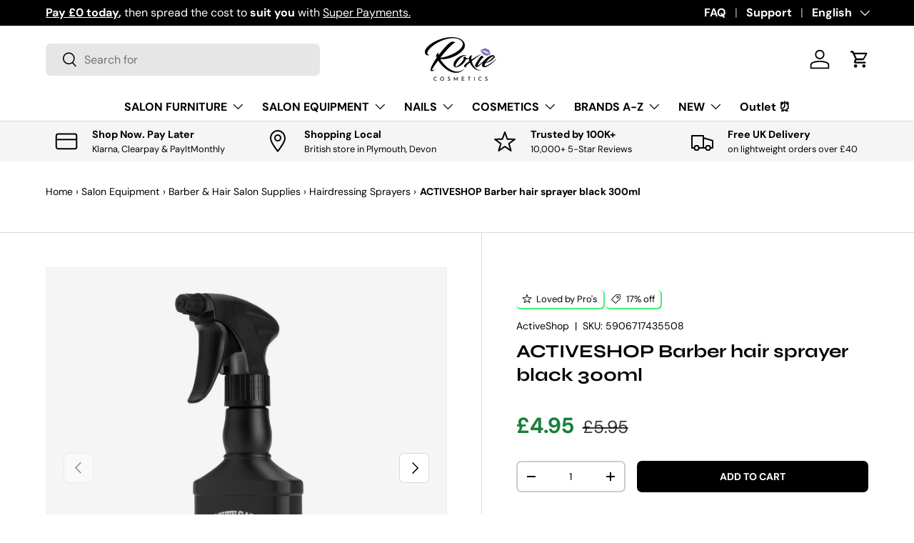

--- FILE ---
content_type: image/svg+xml
request_url: https://cdn.shopify.com/s/files/1/0303/5027/8796/files/clearpay-payment.svg?v=1740477546
body_size: 48204
content:
<svg version="1.0" preserveAspectRatio="xMidYMid meet" height="200" viewBox="0 0 300 149.999998" zoomAndPan="magnify" width="400" xmlns:xlink="http://www.w3.org/1999/xlink" xmlns="http://www.w3.org/2000/svg"><defs><filter id="6e9b7e7df3" height="100%" width="100%" y="0%" x="0%"><feColorMatrix color-interpolation-filters="sRGB" values="0 0 0 0 1 0 0 0 0 1 0 0 0 0 1 0 0 0 1 0"></feColorMatrix></filter><filter id="31eb8ab290" height="100%" width="100%" y="0%" x="0%"><feColorMatrix color-interpolation-filters="sRGB" values="0 0 0 0 1 0 0 0 0 1 0 0 0 0 1 0.2126 0.7152 0.0722 0 0"></feColorMatrix></filter><clipPath id="4cd4d873e5"><path clip-rule="nonzero" d="M 8.25 0 L 291.75 0 C 293.9375 0 296.035156 0.871094 297.582031 2.417969 C 299.128906 3.964844 300 6.0625 300 8.25 L 300 141.75 C 300 143.9375 299.128906 146.035156 297.582031 147.582031 C 296.035156 149.128906 293.9375 150 291.75 150 L 8.25 150 C 6.0625 150 3.964844 149.128906 2.417969 147.582031 C 0.871094 146.035156 0 143.9375 0 141.75 L 0 8.25 C 0 6.0625 0.871094 3.964844 2.417969 2.417969 C 3.964844 0.871094 6.0625 0 8.25 0 Z M 8.25 0"></path></clipPath><clipPath id="4b1157039b"><path clip-rule="nonzero" d="M 15 39.640625 L 285 39.640625 L 285 110 L 15 110 Z M 15 39.640625"></path></clipPath><image preserveAspectRatio="xMidYMid meet" height="184" id="6b10ca73ce" xlink:href="[data-uri]" width="964" y="0" x="0"></image><mask id="98dfd20072"><g filter="url(#6e9b7e7df3)"><g transform="matrix(0.396006, 0, 0, 0.39538, -39.277378, 37.468557)" filter="url(#31eb8ab290)"><image preserveAspectRatio="xMidYMid meet" height="184" xlink:href="[data-uri]" width="964" y="0" x="0"></image></g></g></mask><image preserveAspectRatio="xMidYMid meet" height="184" id="c829932793" xlink:href="[data-uri]" width="964" y="0" x="0"></image></defs><rect fill-opacity="1" height="179.999997" y="-15" fill="#ffffff" width="360" x="-30"></rect><rect fill-opacity="1" height="179.999997" y="-15" fill="#ffffff" width="360" x="-30"></rect><g clip-path="url(#4cd4d873e5)"><rect fill-opacity="1" height="179.999997" y="-15" fill="#7a77b9" width="360" x="-30"></rect></g><g clip-path="url(#4b1157039b)"><g mask="url(#98dfd20072)"><g transform="matrix(0.396006, 0, 0, 0.39538, -39.277378, 37.468557)"><image preserveAspectRatio="xMidYMid meet" height="184" xlink:href="[data-uri]" width="964" y="0" x="0"></image></g></g></g></svg>